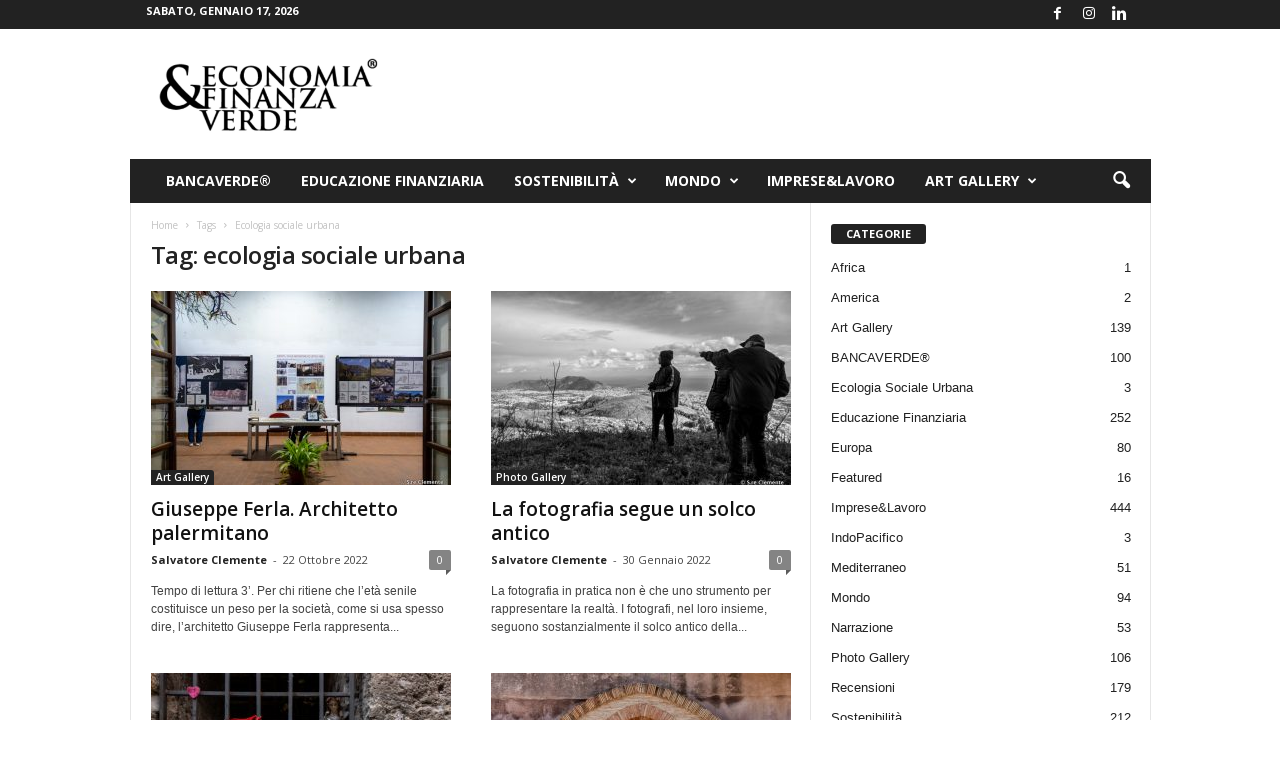

--- FILE ---
content_type: text/html; charset=UTF-8
request_url: https://www.economiaefinanzaverde.it/tag/ecologia-sociale-urbana/
body_size: 16331
content:
<!doctype html >
<!--[if IE 8]>    <html class="ie8" lang="it-IT"> <![endif]-->
<!--[if IE 9]>    <html class="ie9" lang="it-IT"> <![endif]-->
<!--[if gt IE 8]><!--> <html lang="it-IT"> <!--<![endif]-->
<head>
    <title>ecologia sociale urbana Archivi - Economia &amp; Finanza Verde</title>
    <meta charset="UTF-8" />
    <meta name="viewport" content="width=device-width, initial-scale=1.0">
    <link rel="pingback" href="https://www.economiaefinanzaverde.it/xmlrpc.php" />
    <meta name='robots' content='index, follow, max-image-preview:large, max-snippet:-1, max-video-preview:-1' />
<link rel="icon" type="image/png" href="https://www.economiaefinanzaverde.it/wp-content/uploads/2020/11/favicon.jpg">
	<!-- This site is optimized with the Yoast SEO plugin v26.7 - https://yoast.com/wordpress/plugins/seo/ -->
	<link rel="canonical" href="https://www.economiaefinanzaverde.it/tag/ecologia-sociale-urbana/" />
	<link rel="next" href="https://www.economiaefinanzaverde.it/tag/ecologia-sociale-urbana/page/2/" />
	<meta property="og:locale" content="it_IT" />
	<meta property="og:type" content="article" />
	<meta property="og:title" content="ecologia sociale urbana Archivi - Economia &amp; Finanza Verde" />
	<meta property="og:url" content="https://www.economiaefinanzaverde.it/tag/ecologia-sociale-urbana/" />
	<meta property="og:site_name" content="Economia &amp; Finanza Verde" />
	<meta name="twitter:card" content="summary_large_image" />
	<script type="application/ld+json" class="yoast-schema-graph">{"@context":"https://schema.org","@graph":[{"@type":"CollectionPage","@id":"https://www.economiaefinanzaverde.it/tag/ecologia-sociale-urbana/","url":"https://www.economiaefinanzaverde.it/tag/ecologia-sociale-urbana/","name":"ecologia sociale urbana Archivi - Economia &amp; Finanza Verde","isPartOf":{"@id":"https://www.economiaefinanzaverde.it/#website"},"primaryImageOfPage":{"@id":"https://www.economiaefinanzaverde.it/tag/ecologia-sociale-urbana/#primaryimage"},"image":{"@id":"https://www.economiaefinanzaverde.it/tag/ecologia-sociale-urbana/#primaryimage"},"thumbnailUrl":"https://www.economiaefinanzaverde.it/wp-content/uploads/2022/10/TC101997.jpg","breadcrumb":{"@id":"https://www.economiaefinanzaverde.it/tag/ecologia-sociale-urbana/#breadcrumb"},"inLanguage":"it-IT"},{"@type":"ImageObject","inLanguage":"it-IT","@id":"https://www.economiaefinanzaverde.it/tag/ecologia-sociale-urbana/#primaryimage","url":"https://www.economiaefinanzaverde.it/wp-content/uploads/2022/10/TC101997.jpg","contentUrl":"https://www.economiaefinanzaverde.it/wp-content/uploads/2022/10/TC101997.jpg","width":800,"height":534},{"@type":"BreadcrumbList","@id":"https://www.economiaefinanzaverde.it/tag/ecologia-sociale-urbana/#breadcrumb","itemListElement":[{"@type":"ListItem","position":1,"name":"Home","item":"https://www.economiaefinanzaverde.it/"},{"@type":"ListItem","position":2,"name":"ecologia sociale urbana"}]},{"@type":"WebSite","@id":"https://www.economiaefinanzaverde.it/#website","url":"https://www.economiaefinanzaverde.it/","name":"Economia &amp; Finanza Verde","description":"Argomenti sulla sostenibilità economica e finanziaria","publisher":{"@id":"https://www.economiaefinanzaverde.it/#organization"},"potentialAction":[{"@type":"SearchAction","target":{"@type":"EntryPoint","urlTemplate":"https://www.economiaefinanzaverde.it/?s={search_term_string}"},"query-input":{"@type":"PropertyValueSpecification","valueRequired":true,"valueName":"search_term_string"}}],"inLanguage":"it-IT"},{"@type":"Organization","@id":"https://www.economiaefinanzaverde.it/#organization","name":"Economia & Finanza Verde","url":"https://www.economiaefinanzaverde.it/","logo":{"@type":"ImageObject","inLanguage":"it-IT","@id":"https://www.economiaefinanzaverde.it/#/schema/logo/image/","url":"https://www.economiaefinanzaverde.it/wp-content/uploads/2019/09/72-logo-economiaefinanzaverde.png","contentUrl":"https://www.economiaefinanzaverde.it/wp-content/uploads/2019/09/72-logo-economiaefinanzaverde.png","width":377,"height":180,"caption":"Economia & Finanza Verde"},"image":{"@id":"https://www.economiaefinanzaverde.it/#/schema/logo/image/"}}]}</script>
	<!-- / Yoast SEO plugin. -->


<link rel='dns-prefetch' href='//www.googletagmanager.com' />
<link rel='dns-prefetch' href='//fonts.googleapis.com' />
<link rel="alternate" type="application/rss+xml" title="Economia &amp; Finanza Verde &raquo; Feed" href="https://www.economiaefinanzaverde.it/feed/" />
<link rel="alternate" type="application/rss+xml" title="Economia &amp; Finanza Verde &raquo; Feed dei commenti" href="https://www.economiaefinanzaverde.it/comments/feed/" />
<link rel="alternate" type="application/rss+xml" title="Economia &amp; Finanza Verde &raquo; ecologia sociale urbana Feed del tag" href="https://www.economiaefinanzaverde.it/tag/ecologia-sociale-urbana/feed/" />
<style id='wp-img-auto-sizes-contain-inline-css' type='text/css'>
img:is([sizes=auto i],[sizes^="auto," i]){contain-intrinsic-size:3000px 1500px}
/*# sourceURL=wp-img-auto-sizes-contain-inline-css */
</style>

<style id='wp-emoji-styles-inline-css' type='text/css'>

	img.wp-smiley, img.emoji {
		display: inline !important;
		border: none !important;
		box-shadow: none !important;
		height: 1em !important;
		width: 1em !important;
		margin: 0 0.07em !important;
		vertical-align: -0.1em !important;
		background: none !important;
		padding: 0 !important;
	}
/*# sourceURL=wp-emoji-styles-inline-css */
</style>
<style id='classic-theme-styles-inline-css' type='text/css'>
/*! This file is auto-generated */
.wp-block-button__link{color:#fff;background-color:#32373c;border-radius:9999px;box-shadow:none;text-decoration:none;padding:calc(.667em + 2px) calc(1.333em + 2px);font-size:1.125em}.wp-block-file__button{background:#32373c;color:#fff;text-decoration:none}
/*# sourceURL=/wp-includes/css/classic-themes.min.css */
</style>
<link rel='stylesheet' id='google-fonts-style-css' href='https://fonts.googleapis.com/css?family=Open+Sans%3A400%2C600%2C700%7CRoboto+Condensed%3A400%2C500%2C700&#038;display=swap&#038;ver=5.4.3.3' type='text/css' media='all' />
<link rel='stylesheet' id='td-theme-css' href='https://www.economiaefinanzaverde.it/wp-content/themes/Newsmag/style.css?ver=5.4.3.3' type='text/css' media='all' />
<style id='td-theme-inline-css' type='text/css'>
    
        /* custom css - generated by TagDiv Composer */
        @media (max-width: 767px) {
            .td-header-desktop-wrap {
                display: none;
            }
        }
        @media (min-width: 767px) {
            .td-header-mobile-wrap {
                display: none;
            }
        }
    
	
/*# sourceURL=td-theme-inline-css */
</style>
<link rel='stylesheet' id='js_composer_front-css' href='https://www.economiaefinanzaverde.it/wp-content/plugins/js_composer/assets/css/js_composer.min.css?ver=6.0.5' type='text/css' media='all' />
<link rel='stylesheet' id='td-legacy-framework-front-style-css' href='https://www.economiaefinanzaverde.it/wp-content/plugins/td-composer/legacy/Newsmag/assets/css/td_legacy_main.css?ver=e5fcc38395b0030bac3ad179898970d6xzx' type='text/css' media='all' />
<script type="text/javascript" src="https://www.economiaefinanzaverde.it/wp-includes/js/jquery/jquery.min.js?ver=3.7.1" id="jquery-core-js"></script>
<script type="text/javascript" src="https://www.economiaefinanzaverde.it/wp-includes/js/jquery/jquery-migrate.min.js?ver=3.4.1" id="jquery-migrate-js"></script>

<!-- Snippet del tag Google (gtag.js) aggiunto da Site Kit -->
<!-- Snippet Google Analytics aggiunto da Site Kit -->
<script type="text/javascript" src="https://www.googletagmanager.com/gtag/js?id=G-ZSSM80FDHK" id="google_gtagjs-js" async></script>
<script type="text/javascript" id="google_gtagjs-js-after">
/* <![CDATA[ */
window.dataLayer = window.dataLayer || [];function gtag(){dataLayer.push(arguments);}
gtag("set","linker",{"domains":["www.economiaefinanzaverde.it"]});
gtag("js", new Date());
gtag("set", "developer_id.dZTNiMT", true);
gtag("config", "G-ZSSM80FDHK");
//# sourceURL=google_gtagjs-js-after
/* ]]> */
</script>
<link rel="https://api.w.org/" href="https://www.economiaefinanzaverde.it/wp-json/" /><link rel="alternate" title="JSON" type="application/json" href="https://www.economiaefinanzaverde.it/wp-json/wp/v2/tags/355" /><link rel="EditURI" type="application/rsd+xml" title="RSD" href="https://www.economiaefinanzaverde.it/xmlrpc.php?rsd" />
<meta name="generator" content="WordPress 6.9" />
<meta name="generator" content="Site Kit by Google 1.170.0" /><meta name="google-site-verification" content="ljrUiE2H077AhO716eQv_U53mZ1ryjBbj9Fd4dSbKbQ"><style type="text/css">.recentcomments a{display:inline !important;padding:0 !important;margin:0 !important;}</style><meta name="generator" content="Powered by WPBakery Page Builder - drag and drop page builder for WordPress."/>

<!-- JS generated by theme -->

<script type="text/javascript" id="td-generated-header-js">
    
    

	    var tdBlocksArray = []; //here we store all the items for the current page

	    // td_block class - each ajax block uses a object of this class for requests
	    function tdBlock() {
		    this.id = '';
		    this.block_type = 1; //block type id (1-234 etc)
		    this.atts = '';
		    this.td_column_number = '';
		    this.td_current_page = 1; //
		    this.post_count = 0; //from wp
		    this.found_posts = 0; //from wp
		    this.max_num_pages = 0; //from wp
		    this.td_filter_value = ''; //current live filter value
		    this.is_ajax_running = false;
		    this.td_user_action = ''; // load more or infinite loader (used by the animation)
		    this.header_color = '';
		    this.ajax_pagination_infinite_stop = ''; //show load more at page x
	    }

        // td_js_generator - mini detector
        ( function () {
            var htmlTag = document.getElementsByTagName("html")[0];

	        if ( navigator.userAgent.indexOf("MSIE 10.0") > -1 ) {
                htmlTag.className += ' ie10';
            }

            if ( !!navigator.userAgent.match(/Trident.*rv\:11\./) ) {
                htmlTag.className += ' ie11';
            }

	        if ( navigator.userAgent.indexOf("Edge") > -1 ) {
                htmlTag.className += ' ieEdge';
            }

            if ( /(iPad|iPhone|iPod)/g.test(navigator.userAgent) ) {
                htmlTag.className += ' td-md-is-ios';
            }

            var user_agent = navigator.userAgent.toLowerCase();
            if ( user_agent.indexOf("android") > -1 ) {
                htmlTag.className += ' td-md-is-android';
            }

            if ( -1 !== navigator.userAgent.indexOf('Mac OS X')  ) {
                htmlTag.className += ' td-md-is-os-x';
            }

            if ( /chrom(e|ium)/.test(navigator.userAgent.toLowerCase()) ) {
               htmlTag.className += ' td-md-is-chrome';
            }

            if ( -1 !== navigator.userAgent.indexOf('Firefox') ) {
                htmlTag.className += ' td-md-is-firefox';
            }

            if ( -1 !== navigator.userAgent.indexOf('Safari') && -1 === navigator.userAgent.indexOf('Chrome') ) {
                htmlTag.className += ' td-md-is-safari';
            }

            if( -1 !== navigator.userAgent.indexOf('IEMobile') ){
                htmlTag.className += ' td-md-is-iemobile';
            }

        })();

        var tdLocalCache = {};

        ( function () {
            "use strict";

            tdLocalCache = {
                data: {},
                remove: function (resource_id) {
                    delete tdLocalCache.data[resource_id];
                },
                exist: function (resource_id) {
                    return tdLocalCache.data.hasOwnProperty(resource_id) && tdLocalCache.data[resource_id] !== null;
                },
                get: function (resource_id) {
                    return tdLocalCache.data[resource_id];
                },
                set: function (resource_id, cachedData) {
                    tdLocalCache.remove(resource_id);
                    tdLocalCache.data[resource_id] = cachedData;
                }
            };
        })();

    
    
var td_viewport_interval_list=[{"limitBottom":767,"sidebarWidth":251},{"limitBottom":1023,"sidebarWidth":339}];
var tdc_is_installed="yes";
var td_ajax_url="https:\/\/www.economiaefinanzaverde.it\/wp-admin\/admin-ajax.php?td_theme_name=Newsmag&v=5.4.3.3";
var td_get_template_directory_uri="https:\/\/www.economiaefinanzaverde.it\/wp-content\/plugins\/td-composer\/legacy\/common";
var tds_snap_menu="smart_snap_always";
var tds_logo_on_sticky="show";
var tds_header_style="3";
var td_please_wait="Please wait...";
var td_email_user_pass_incorrect="User or password incorrect!";
var td_email_user_incorrect="Email or username incorrect!";
var td_email_incorrect="Email incorrect!";
var td_user_incorrect="Username incorrect!";
var td_email_user_empty="Email or username empty!";
var td_pass_empty="Pass empty!";
var td_pass_pattern_incorrect="Invalid Pass Pattern!";
var td_retype_pass_incorrect="Retyped Pass incorrect!";
var tds_more_articles_on_post_enable="";
var tds_more_articles_on_post_time_to_wait="";
var tds_more_articles_on_post_pages_distance_from_top=0;
var tds_captcha="";
var tds_theme_color_site_wide="#4db2ec";
var tds_smart_sidebar="enabled";
var tdThemeName="Newsmag";
var tdThemeNameWl="Newsmag";
var td_magnific_popup_translation_tPrev="Previous (Left arrow key)";
var td_magnific_popup_translation_tNext="Next (Right arrow key)";
var td_magnific_popup_translation_tCounter="%curr% of %total%";
var td_magnific_popup_translation_ajax_tError="The content from %url% could not be loaded.";
var td_magnific_popup_translation_image_tError="The image #%curr% could not be loaded.";
var tdBlockNonce="2d710f6910";
var tdMobileMenu="enabled";
var tdMobileSearch="enabled";
var tdDateNamesI18n={"month_names":["Gennaio","Febbraio","Marzo","Aprile","Maggio","Giugno","Luglio","Agosto","Settembre","Ottobre","Novembre","Dicembre"],"month_names_short":["Gen","Feb","Mar","Apr","Mag","Giu","Lug","Ago","Set","Ott","Nov","Dic"],"day_names":["domenica","luned\u00ec","marted\u00ec","mercoled\u00ec","gioved\u00ec","venerd\u00ec","sabato"],"day_names_short":["Dom","Lun","Mar","Mer","Gio","Ven","Sab"]};
var td_deploy_mode="deploy";
var td_ad_background_click_link="";
var td_ad_background_click_target="";
</script>


<!-- Header style compiled by theme -->

<style>
/* custom css - generated by TagDiv Composer */
    
.td-pb-row [class*="td-pb-span"],
    .td-pb-border-top,
    .page-template-page-title-sidebar-php .td-page-content > .wpb_row:first-child,
    .td-post-sharing,
    .td-post-content,
    .td-post-next-prev,
    .author-box-wrap,
    .td-comments-title-wrap,
    .comment-list,
    .comment-respond,
    .td-post-template-5 header,
    .td-container,
    .wpb_content_element,
    .wpb_column,
    .wpb_row,
    .white-menu .td-header-container .td-header-main-menu,
    .td-post-template-1 .td-post-content,
    .td-post-template-4 .td-post-sharing-top,
    .td-header-style-6 .td-header-header .td-make-full,
    #disqus_thread,
    .page-template-page-pagebuilder-title-php .td-page-content > .wpb_row:first-child,
    .td-footer-container:before {
        border-color: #e6e6e6;
    }
    .td-top-border {
        border-color: #e6e6e6 !important;
    }
    .td-container-border:after,
    .td-next-prev-separator,
    .td-container .td-pb-row .wpb_column:before,
    .td-container-border:before,
    .td-main-content:before,
    .td-main-sidebar:before,
    .td-pb-row .td-pb-span4:nth-of-type(3):after,
    .td-pb-row .td-pb-span4:nth-last-of-type(3):after {
    	background-color: #e6e6e6;
    }
    @media (max-width: 767px) {
    	.white-menu .td-header-main-menu {
      		border-color: #e6e6e6;
      	}
    }



    
    .td-menu-background:before,
    .td-search-background:before {
        background: rgba(0,0,0,0.5);
        background: -moz-linear-gradient(top, rgba(0,0,0,0.5) 0%, rgba(0,0,0,0.6) 100%);
        background: -webkit-gradient(left top, left bottom, color-stop(0%, rgba(0,0,0,0.5)), color-stop(100%, rgba(0,0,0,0.6)));
        background: -webkit-linear-gradient(top, rgba(0,0,0,0.5) 0%, rgba(0,0,0,0.6) 100%);
        background: -o-linear-gradient(top, rgba(0,0,0,0.5) 0%, @mobileu_gradient_two_mob 100%);
        background: -ms-linear-gradient(top, rgba(0,0,0,0.5) 0%, rgba(0,0,0,0.6) 100%);
        background: linear-gradient(to bottom, rgba(0,0,0,0.5) 0%, rgba(0,0,0,0.6) 100%);
        filter: progid:DXImageTransform.Microsoft.gradient( startColorstr='rgba(0,0,0,0.5)', endColorstr='rgba(0,0,0,0.6)', GradientType=0 );
    }

    
    .td-header-text-logo .td-logo-text-container .td-tagline-text {
        color: #000000;
    }

    
    .td-menu-background:after,
    .td-search-background:after {
        background-image: url('http://www.provasito.eu/ECO/wp-content/uploads/2019/09/p2.jpg');
    }

    
    .white-popup-block:before {
        background-image: url('http://www.provasito.eu/ECO/wp-content/uploads/2019/09/p4.jpg');
    }

    
    .td-footer-container::before {
        background-size: cover;
    }

    
    .td-footer-container::before {
        opacity: 0.1;
    }
</style>

<!-- Global site tag (gtag.js) - Google Analytics -->
<script async src="https://www.googletagmanager.com/gtag/js?id=UA-119412905-1"></script>
<script>
  window.dataLayer = window.dataLayer || [];
  function gtag(){dataLayer.push(arguments);}
  gtag('js', new Date());

  gtag('config', 'UA-119412905-1');
</script>


<script type="application/ld+json">
    {
        "@context": "https://schema.org",
        "@type": "BreadcrumbList",
        "itemListElement": [
            {
                "@type": "ListItem",
                "position": 1,
                "item": {
                    "@type": "WebSite",
                    "@id": "https://www.economiaefinanzaverde.it/",
                    "name": "Home"
                }
            },
            {
                "@type": "ListItem",
                "position": 2,
                    "item": {
                    "@type": "WebPage",
                    "@id": "https://www.economiaefinanzaverde.it/tag/ecologia-sociale-urbana/",
                    "name": "Ecologia sociale urbana"
                }
            }    
        ]
    }
</script>
<noscript><style> .wpb_animate_when_almost_visible { opacity: 1; }</style></noscript>	<style id="tdw-css-placeholder">/* custom css - generated by TagDiv Composer */
</style><style id='global-styles-inline-css' type='text/css'>
:root{--wp--preset--aspect-ratio--square: 1;--wp--preset--aspect-ratio--4-3: 4/3;--wp--preset--aspect-ratio--3-4: 3/4;--wp--preset--aspect-ratio--3-2: 3/2;--wp--preset--aspect-ratio--2-3: 2/3;--wp--preset--aspect-ratio--16-9: 16/9;--wp--preset--aspect-ratio--9-16: 9/16;--wp--preset--color--black: #000000;--wp--preset--color--cyan-bluish-gray: #abb8c3;--wp--preset--color--white: #ffffff;--wp--preset--color--pale-pink: #f78da7;--wp--preset--color--vivid-red: #cf2e2e;--wp--preset--color--luminous-vivid-orange: #ff6900;--wp--preset--color--luminous-vivid-amber: #fcb900;--wp--preset--color--light-green-cyan: #7bdcb5;--wp--preset--color--vivid-green-cyan: #00d084;--wp--preset--color--pale-cyan-blue: #8ed1fc;--wp--preset--color--vivid-cyan-blue: #0693e3;--wp--preset--color--vivid-purple: #9b51e0;--wp--preset--gradient--vivid-cyan-blue-to-vivid-purple: linear-gradient(135deg,rgb(6,147,227) 0%,rgb(155,81,224) 100%);--wp--preset--gradient--light-green-cyan-to-vivid-green-cyan: linear-gradient(135deg,rgb(122,220,180) 0%,rgb(0,208,130) 100%);--wp--preset--gradient--luminous-vivid-amber-to-luminous-vivid-orange: linear-gradient(135deg,rgb(252,185,0) 0%,rgb(255,105,0) 100%);--wp--preset--gradient--luminous-vivid-orange-to-vivid-red: linear-gradient(135deg,rgb(255,105,0) 0%,rgb(207,46,46) 100%);--wp--preset--gradient--very-light-gray-to-cyan-bluish-gray: linear-gradient(135deg,rgb(238,238,238) 0%,rgb(169,184,195) 100%);--wp--preset--gradient--cool-to-warm-spectrum: linear-gradient(135deg,rgb(74,234,220) 0%,rgb(151,120,209) 20%,rgb(207,42,186) 40%,rgb(238,44,130) 60%,rgb(251,105,98) 80%,rgb(254,248,76) 100%);--wp--preset--gradient--blush-light-purple: linear-gradient(135deg,rgb(255,206,236) 0%,rgb(152,150,240) 100%);--wp--preset--gradient--blush-bordeaux: linear-gradient(135deg,rgb(254,205,165) 0%,rgb(254,45,45) 50%,rgb(107,0,62) 100%);--wp--preset--gradient--luminous-dusk: linear-gradient(135deg,rgb(255,203,112) 0%,rgb(199,81,192) 50%,rgb(65,88,208) 100%);--wp--preset--gradient--pale-ocean: linear-gradient(135deg,rgb(255,245,203) 0%,rgb(182,227,212) 50%,rgb(51,167,181) 100%);--wp--preset--gradient--electric-grass: linear-gradient(135deg,rgb(202,248,128) 0%,rgb(113,206,126) 100%);--wp--preset--gradient--midnight: linear-gradient(135deg,rgb(2,3,129) 0%,rgb(40,116,252) 100%);--wp--preset--font-size--small: 10px;--wp--preset--font-size--medium: 20px;--wp--preset--font-size--large: 30px;--wp--preset--font-size--x-large: 42px;--wp--preset--font-size--regular: 14px;--wp--preset--font-size--larger: 48px;--wp--preset--spacing--20: 0.44rem;--wp--preset--spacing--30: 0.67rem;--wp--preset--spacing--40: 1rem;--wp--preset--spacing--50: 1.5rem;--wp--preset--spacing--60: 2.25rem;--wp--preset--spacing--70: 3.38rem;--wp--preset--spacing--80: 5.06rem;--wp--preset--shadow--natural: 6px 6px 9px rgba(0, 0, 0, 0.2);--wp--preset--shadow--deep: 12px 12px 50px rgba(0, 0, 0, 0.4);--wp--preset--shadow--sharp: 6px 6px 0px rgba(0, 0, 0, 0.2);--wp--preset--shadow--outlined: 6px 6px 0px -3px rgb(255, 255, 255), 6px 6px rgb(0, 0, 0);--wp--preset--shadow--crisp: 6px 6px 0px rgb(0, 0, 0);}:where(.is-layout-flex){gap: 0.5em;}:where(.is-layout-grid){gap: 0.5em;}body .is-layout-flex{display: flex;}.is-layout-flex{flex-wrap: wrap;align-items: center;}.is-layout-flex > :is(*, div){margin: 0;}body .is-layout-grid{display: grid;}.is-layout-grid > :is(*, div){margin: 0;}:where(.wp-block-columns.is-layout-flex){gap: 2em;}:where(.wp-block-columns.is-layout-grid){gap: 2em;}:where(.wp-block-post-template.is-layout-flex){gap: 1.25em;}:where(.wp-block-post-template.is-layout-grid){gap: 1.25em;}.has-black-color{color: var(--wp--preset--color--black) !important;}.has-cyan-bluish-gray-color{color: var(--wp--preset--color--cyan-bluish-gray) !important;}.has-white-color{color: var(--wp--preset--color--white) !important;}.has-pale-pink-color{color: var(--wp--preset--color--pale-pink) !important;}.has-vivid-red-color{color: var(--wp--preset--color--vivid-red) !important;}.has-luminous-vivid-orange-color{color: var(--wp--preset--color--luminous-vivid-orange) !important;}.has-luminous-vivid-amber-color{color: var(--wp--preset--color--luminous-vivid-amber) !important;}.has-light-green-cyan-color{color: var(--wp--preset--color--light-green-cyan) !important;}.has-vivid-green-cyan-color{color: var(--wp--preset--color--vivid-green-cyan) !important;}.has-pale-cyan-blue-color{color: var(--wp--preset--color--pale-cyan-blue) !important;}.has-vivid-cyan-blue-color{color: var(--wp--preset--color--vivid-cyan-blue) !important;}.has-vivid-purple-color{color: var(--wp--preset--color--vivid-purple) !important;}.has-black-background-color{background-color: var(--wp--preset--color--black) !important;}.has-cyan-bluish-gray-background-color{background-color: var(--wp--preset--color--cyan-bluish-gray) !important;}.has-white-background-color{background-color: var(--wp--preset--color--white) !important;}.has-pale-pink-background-color{background-color: var(--wp--preset--color--pale-pink) !important;}.has-vivid-red-background-color{background-color: var(--wp--preset--color--vivid-red) !important;}.has-luminous-vivid-orange-background-color{background-color: var(--wp--preset--color--luminous-vivid-orange) !important;}.has-luminous-vivid-amber-background-color{background-color: var(--wp--preset--color--luminous-vivid-amber) !important;}.has-light-green-cyan-background-color{background-color: var(--wp--preset--color--light-green-cyan) !important;}.has-vivid-green-cyan-background-color{background-color: var(--wp--preset--color--vivid-green-cyan) !important;}.has-pale-cyan-blue-background-color{background-color: var(--wp--preset--color--pale-cyan-blue) !important;}.has-vivid-cyan-blue-background-color{background-color: var(--wp--preset--color--vivid-cyan-blue) !important;}.has-vivid-purple-background-color{background-color: var(--wp--preset--color--vivid-purple) !important;}.has-black-border-color{border-color: var(--wp--preset--color--black) !important;}.has-cyan-bluish-gray-border-color{border-color: var(--wp--preset--color--cyan-bluish-gray) !important;}.has-white-border-color{border-color: var(--wp--preset--color--white) !important;}.has-pale-pink-border-color{border-color: var(--wp--preset--color--pale-pink) !important;}.has-vivid-red-border-color{border-color: var(--wp--preset--color--vivid-red) !important;}.has-luminous-vivid-orange-border-color{border-color: var(--wp--preset--color--luminous-vivid-orange) !important;}.has-luminous-vivid-amber-border-color{border-color: var(--wp--preset--color--luminous-vivid-amber) !important;}.has-light-green-cyan-border-color{border-color: var(--wp--preset--color--light-green-cyan) !important;}.has-vivid-green-cyan-border-color{border-color: var(--wp--preset--color--vivid-green-cyan) !important;}.has-pale-cyan-blue-border-color{border-color: var(--wp--preset--color--pale-cyan-blue) !important;}.has-vivid-cyan-blue-border-color{border-color: var(--wp--preset--color--vivid-cyan-blue) !important;}.has-vivid-purple-border-color{border-color: var(--wp--preset--color--vivid-purple) !important;}.has-vivid-cyan-blue-to-vivid-purple-gradient-background{background: var(--wp--preset--gradient--vivid-cyan-blue-to-vivid-purple) !important;}.has-light-green-cyan-to-vivid-green-cyan-gradient-background{background: var(--wp--preset--gradient--light-green-cyan-to-vivid-green-cyan) !important;}.has-luminous-vivid-amber-to-luminous-vivid-orange-gradient-background{background: var(--wp--preset--gradient--luminous-vivid-amber-to-luminous-vivid-orange) !important;}.has-luminous-vivid-orange-to-vivid-red-gradient-background{background: var(--wp--preset--gradient--luminous-vivid-orange-to-vivid-red) !important;}.has-very-light-gray-to-cyan-bluish-gray-gradient-background{background: var(--wp--preset--gradient--very-light-gray-to-cyan-bluish-gray) !important;}.has-cool-to-warm-spectrum-gradient-background{background: var(--wp--preset--gradient--cool-to-warm-spectrum) !important;}.has-blush-light-purple-gradient-background{background: var(--wp--preset--gradient--blush-light-purple) !important;}.has-blush-bordeaux-gradient-background{background: var(--wp--preset--gradient--blush-bordeaux) !important;}.has-luminous-dusk-gradient-background{background: var(--wp--preset--gradient--luminous-dusk) !important;}.has-pale-ocean-gradient-background{background: var(--wp--preset--gradient--pale-ocean) !important;}.has-electric-grass-gradient-background{background: var(--wp--preset--gradient--electric-grass) !important;}.has-midnight-gradient-background{background: var(--wp--preset--gradient--midnight) !important;}.has-small-font-size{font-size: var(--wp--preset--font-size--small) !important;}.has-medium-font-size{font-size: var(--wp--preset--font-size--medium) !important;}.has-large-font-size{font-size: var(--wp--preset--font-size--large) !important;}.has-x-large-font-size{font-size: var(--wp--preset--font-size--x-large) !important;}
/*# sourceURL=global-styles-inline-css */
</style>
</head>

<body class="archive tag tag-ecologia-sociale-urbana tag-355 wp-theme-Newsmag global-block-template-1 wpb-js-composer js-comp-ver-6.0.5 vc_responsive td-full-layout" itemscope="itemscope" itemtype="https://schema.org/WebPage">

        <div class="td-scroll-up  td-hide-scroll-up-on-mob"  style="display:none;"><i class="td-icon-menu-up"></i></div>

    
    <div class="td-menu-background"></div>
<div id="td-mobile-nav">
    <div class="td-mobile-container">
        <!-- mobile menu top section -->
        <div class="td-menu-socials-wrap">
            <!-- socials -->
            <div class="td-menu-socials">
                
        <span class="td-social-icon-wrap">
            <a target="_blank" href="https://www.facebook.com/economiaefinanzaverde" title="Facebook">
                <i class="td-icon-font td-icon-facebook"></i>
                <span style="display: none">Facebook</span>
            </a>
        </span>
        <span class="td-social-icon-wrap">
            <a target="_blank" href="https://www.instagram.com/economia_e_finanza_verde/?hl=it" title="Instagram">
                <i class="td-icon-font td-icon-instagram"></i>
                <span style="display: none">Instagram</span>
            </a>
        </span>
        <span class="td-social-icon-wrap">
            <a target="_blank" href="https://it.linkedin.com/company/economia-finanza-verde" title="Linkedin">
                <i class="td-icon-font td-icon-linkedin"></i>
                <span style="display: none">Linkedin</span>
            </a>
        </span>            </div>
            <!-- close button -->
            <div class="td-mobile-close">
                <span><i class="td-icon-close-mobile"></i></span>
            </div>
        </div>

        <!-- login section -->
        
        <!-- menu section -->
        <div class="td-mobile-content">
            <div class="menu-economia-container"><ul id="menu-economia" class="td-mobile-main-menu"><li id="menu-item-732" class="menu-item menu-item-type-taxonomy menu-item-object-category menu-item-first menu-item-732"><a href="https://www.economiaefinanzaverde.it/category/banca-verde/">BancaVerde®</a></li>
<li id="menu-item-735" class="menu-item menu-item-type-taxonomy menu-item-object-category menu-item-735"><a href="https://www.economiaefinanzaverde.it/category/educazione-finanziaria/">Educazione Finanziaria</a></li>
<li id="menu-item-731" class="menu-item menu-item-type-taxonomy menu-item-object-category menu-item-has-children menu-item-731"><a href="https://www.economiaefinanzaverde.it/category/sostenibilita-ambientale-firenze/">Sostenibilità<i class="td-icon-menu-right td-element-after"></i></a>
<ul class="sub-menu">
	<li id="menu-item-31011" class="menu-item menu-item-type-taxonomy menu-item-object-category menu-item-31011"><a href="https://www.economiaefinanzaverde.it/category/sostenibilita-ambientale-firenze/ecologia-sociale-urbana/">Ecologia Sociale Urbana</a></li>
</ul>
</li>
<li id="menu-item-3561" class="menu-item menu-item-type-taxonomy menu-item-object-category menu-item-has-children menu-item-3561"><a href="https://www.economiaefinanzaverde.it/category/mondo/">Mondo<i class="td-icon-menu-right td-element-after"></i></a>
<ul class="sub-menu">
	<li id="menu-item-13107" class="menu-item menu-item-type-taxonomy menu-item-object-category menu-item-13107"><a href="https://www.economiaefinanzaverde.it/category/mondo/europa/">Europa</a></li>
	<li id="menu-item-13108" class="menu-item menu-item-type-taxonomy menu-item-object-category menu-item-13108"><a href="https://www.economiaefinanzaverde.it/category/mondo/mediterraneo/">Mediterraneo</a></li>
	<li id="menu-item-31012" class="menu-item menu-item-type-taxonomy menu-item-object-category menu-item-31012"><a href="https://www.economiaefinanzaverde.it/category/mondo/africa/">Africa</a></li>
	<li id="menu-item-31013" class="menu-item menu-item-type-taxonomy menu-item-object-category menu-item-31013"><a href="https://www.economiaefinanzaverde.it/category/mondo/america/">America</a></li>
	<li id="menu-item-31014" class="menu-item menu-item-type-taxonomy menu-item-object-category menu-item-31014"><a href="https://www.economiaefinanzaverde.it/category/mondo/indopacifico/">IndoPacifico</a></li>
</ul>
</li>
<li id="menu-item-733" class="menu-item menu-item-type-taxonomy menu-item-object-category menu-item-733"><a href="https://www.economiaefinanzaverde.it/category/imprese-lavoro/">Imprese&amp;Lavoro</a></li>
<li id="menu-item-4880" class="menu-item menu-item-type-custom menu-item-object-custom menu-item-has-children menu-item-4880"><a href="#">ART GALLERY<i class="td-icon-menu-right td-element-after"></i></a>
<ul class="sub-menu">
	<li id="menu-item-761" class="menu-item menu-item-type-taxonomy menu-item-object-category menu-item-761"><a href="https://www.economiaefinanzaverde.it/category/recensioni/">RECENSIONI</a></li>
	<li id="menu-item-4882" class="menu-item menu-item-type-taxonomy menu-item-object-category menu-item-4882"><a href="https://www.economiaefinanzaverde.it/category/educazione-artistica/">ART GALLERY</a></li>
</ul>
</li>
</ul></div>        </div>
    </div>

    <!-- register/login section -->
    </div>    <div class="td-search-background"></div>
<div class="td-search-wrap-mob">
	<div class="td-drop-down-search">
		<form method="get" class="td-search-form" action="https://www.economiaefinanzaverde.it/">
			<!-- close button -->
			<div class="td-search-close">
				<span><i class="td-icon-close-mobile"></i></span>
			</div>
			<div role="search" class="td-search-input">
				<span>Search</span>
				<input id="td-header-search-mob" type="text" value="" name="s" autocomplete="off" />
			</div>
		</form>
		<div id="td-aj-search-mob"></div>
	</div>
</div>

    <div id="td-outer-wrap">
    
        <div class="td-outer-container">
        
            <!--
Header style 3
-->
<div class="td-header-wrap td-header-style-3">
    <div class="td-top-menu-full">
        <div class="td-header-row td-header-top-menu td-make-full">
            
    <div class="td-top-bar-container top-bar-style-1">
        <div class="td-header-sp-top-menu">

            <div class="td_data_time">
            <div >

                sabato, Gennaio 17, 2026
            </div>
        </div>
    </div>            <div class="td-header-sp-top-widget">
        
        <span class="td-social-icon-wrap">
            <a target="_blank" href="https://www.facebook.com/economiaefinanzaverde" title="Facebook">
                <i class="td-icon-font td-icon-facebook"></i>
                <span style="display: none">Facebook</span>
            </a>
        </span>
        <span class="td-social-icon-wrap">
            <a target="_blank" href="https://www.instagram.com/economia_e_finanza_verde/?hl=it" title="Instagram">
                <i class="td-icon-font td-icon-instagram"></i>
                <span style="display: none">Instagram</span>
            </a>
        </span>
        <span class="td-social-icon-wrap">
            <a target="_blank" href="https://it.linkedin.com/company/economia-finanza-verde" title="Linkedin">
                <i class="td-icon-font td-icon-linkedin"></i>
                <span style="display: none">Linkedin</span>
            </a>
        </span>    </div>
        </div>

        </div>
    </div>

    <div class="td-header-container">
        <div class="td-header-row td-header-header">
            <div class="td-header-sp-logo">
                        <a class="td-main-logo" href="https://www.economiaefinanzaverde.it/">
            <img class="td-retina-data" data-retina="https://www.economiaefinanzaverde.it/wp-content/uploads/2020/03/logo-r-ECO_web.gif" src="https://www.economiaefinanzaverde.it/wp-content/uploads/2019/06/7A50272A-B74F-4B1B-8BCF-7A84F2105D3F.jpeg" alt="Economia & Finanza Verde" title="Economia & Finanza Verde"  width="811" height="319"/>
            <span class="td-visual-hidden">Economia &amp; Finanza Verde</span>
        </a>
                </div>
            <div class="td-header-sp-rec">
                
<div class="td-header-ad-wrap  td-ad">
    

</div>            </div>
        </div>

        <div class="td-header-menu-wrap">
            <div class="td-header-row td-header-main-menu">
                <div id="td-header-menu" role="navigation">
        <div id="td-top-mobile-toggle"><span><i class="td-icon-font td-icon-mobile"></i></span></div>
        <div class="td-main-menu-logo td-logo-in-header">
        	<a class="td-mobile-logo td-sticky-mobile" href="https://www.economiaefinanzaverde.it/">
		<img class="td-retina-data" data-retina="https://www.economiaefinanzaverde.it/wp-content/uploads/2019/09/economia-finanza-verde-w.png" src="https://www.economiaefinanzaverde.it/wp-content/uploads/2019/09/economia-finanza-verde-w.png" alt="Economia & Finanza Verde" title="Economia & Finanza Verde"  width="408" height="166"/>
	</a>
		<a class="td-header-logo td-sticky-mobile" href="https://www.economiaefinanzaverde.it/">
		<img class="td-retina-data" data-retina="https://www.economiaefinanzaverde.it/wp-content/uploads/2020/03/logo-r-ECO_web.gif" src="https://www.economiaefinanzaverde.it/wp-content/uploads/2019/06/7A50272A-B74F-4B1B-8BCF-7A84F2105D3F.jpeg" alt="Economia & Finanza Verde" title="Economia & Finanza Verde"  width="408" height="166"/>
	</a>
	    </div>
    <div class="menu-economia-container"><ul id="menu-economia-1" class="sf-menu"><li class="menu-item menu-item-type-taxonomy menu-item-object-category menu-item-first td-menu-item td-normal-menu menu-item-732"><a href="https://www.economiaefinanzaverde.it/category/banca-verde/">BancaVerde®</a></li>
<li class="menu-item menu-item-type-taxonomy menu-item-object-category td-menu-item td-normal-menu menu-item-735"><a href="https://www.economiaefinanzaverde.it/category/educazione-finanziaria/">Educazione Finanziaria</a></li>
<li class="menu-item menu-item-type-taxonomy menu-item-object-category menu-item-has-children td-menu-item td-normal-menu menu-item-731"><a href="https://www.economiaefinanzaverde.it/category/sostenibilita-ambientale-firenze/">Sostenibilità</a>
<ul class="sub-menu">
	<li class="menu-item menu-item-type-taxonomy menu-item-object-category td-menu-item td-normal-menu menu-item-31011"><a href="https://www.economiaefinanzaverde.it/category/sostenibilita-ambientale-firenze/ecologia-sociale-urbana/">Ecologia Sociale Urbana</a></li>
</ul>
</li>
<li class="menu-item menu-item-type-taxonomy menu-item-object-category menu-item-has-children td-menu-item td-normal-menu menu-item-3561"><a href="https://www.economiaefinanzaverde.it/category/mondo/">Mondo</a>
<ul class="sub-menu">
	<li class="menu-item menu-item-type-taxonomy menu-item-object-category td-menu-item td-normal-menu menu-item-13107"><a href="https://www.economiaefinanzaverde.it/category/mondo/europa/">Europa</a></li>
	<li class="menu-item menu-item-type-taxonomy menu-item-object-category td-menu-item td-normal-menu menu-item-13108"><a href="https://www.economiaefinanzaverde.it/category/mondo/mediterraneo/">Mediterraneo</a></li>
	<li class="menu-item menu-item-type-taxonomy menu-item-object-category td-menu-item td-normal-menu menu-item-31012"><a href="https://www.economiaefinanzaverde.it/category/mondo/africa/">Africa</a></li>
	<li class="menu-item menu-item-type-taxonomy menu-item-object-category td-menu-item td-normal-menu menu-item-31013"><a href="https://www.economiaefinanzaverde.it/category/mondo/america/">America</a></li>
	<li class="menu-item menu-item-type-taxonomy menu-item-object-category td-menu-item td-normal-menu menu-item-31014"><a href="https://www.economiaefinanzaverde.it/category/mondo/indopacifico/">IndoPacifico</a></li>
</ul>
</li>
<li class="menu-item menu-item-type-taxonomy menu-item-object-category td-menu-item td-normal-menu menu-item-733"><a href="https://www.economiaefinanzaverde.it/category/imprese-lavoro/">Imprese&amp;Lavoro</a></li>
<li class="menu-item menu-item-type-custom menu-item-object-custom menu-item-has-children td-menu-item td-normal-menu menu-item-4880"><a href="#">ART GALLERY</a>
<ul class="sub-menu">
	<li class="menu-item menu-item-type-taxonomy menu-item-object-category td-menu-item td-normal-menu menu-item-761"><a href="https://www.economiaefinanzaverde.it/category/recensioni/">RECENSIONI</a></li>
	<li class="menu-item menu-item-type-taxonomy menu-item-object-category td-menu-item td-normal-menu menu-item-4882"><a href="https://www.economiaefinanzaverde.it/category/educazione-artistica/">ART GALLERY</a></li>
</ul>
</li>
</ul></div></div>

<div class="td-search-wrapper">
    <div id="td-top-search">
        <!-- Search -->
        <div class="header-search-wrap">
            <div class="dropdown header-search">
                <a id="td-header-search-button" href="#" role="button" aria-label="search icon" class="dropdown-toggle " data-toggle="dropdown"><i class="td-icon-search"></i></a>
                                <span id="td-header-search-button-mob" class="dropdown-toggle " data-toggle="dropdown"><i class="td-icon-search"></i></span>
                            </div>
        </div>
    </div>
</div>

<div class="header-search-wrap">
	<div class="dropdown header-search">
		<div class="td-drop-down-search">
			<form method="get" class="td-search-form" action="https://www.economiaefinanzaverde.it/">
				<div role="search" class="td-head-form-search-wrap">
					<input class="needsclick" id="td-header-search" type="text" value="" name="s" autocomplete="off" /><input class="wpb_button wpb_btn-inverse btn" type="submit" id="td-header-search-top" value="Search" />
				</div>
			</form>
			<div id="td-aj-search"></div>
		</div>
	</div>
</div>            </div>
        </div>
    </div>
</div>
<div class="td-container">
    <div class="td-container-border">
        <div class="td-pb-row">
                                    <div class="td-pb-span8 td-main-content">
                            <div class="td-ss-main-content">
                                <div class="td-page-header td-pb-padding-side">
                                    <div class="entry-crumbs"><span><a title="" class="entry-crumb" href="https://www.economiaefinanzaverde.it/">Home</a></span> <i class="td-icon-right td-bread-sep td-bred-no-url-last"></i> <span class="td-bred-no-url-last">Tags</span> <i class="td-icon-right td-bread-sep td-bred-no-url-last"></i> <span class="td-bred-no-url-last">Ecologia sociale urbana</span></div>
                                    <h1 class="entry-title td-page-title">
                                        <span>Tag: ecologia sociale urbana</span>
                                    </h1>
                                </div>
                                

	<div class="td-block-row">

	<div class="td-block-span6">
<!-- module -->
        <div class="td_module_4 td_module_wrap td-animation-stack td-cpt-post">
            <div class="td-module-image">
                <div class="td-module-thumb"><a href="https://www.economiaefinanzaverde.it/2022/10/22/giuseppe-ferla-architetto-palermitano/"  rel="bookmark" class="td-image-wrap " title="Giuseppe Ferla. Architetto palermitano" ><img width="300" height="194" class="entry-thumb" src="https://www.economiaefinanzaverde.it/wp-content/uploads/2022/10/TC101997-300x194.jpg"  srcset="https://www.economiaefinanzaverde.it/wp-content/uploads/2022/10/TC101997-300x194.jpg 300w, https://www.economiaefinanzaverde.it/wp-content/uploads/2022/10/TC101997-341x220.jpg 341w" sizes="(max-width: 300px) 100vw, 300px"  alt="" title="Giuseppe Ferla. Architetto palermitano" /></a></div>                                <a href="https://www.economiaefinanzaverde.it/category/educazione-artistica/" class="td-post-category">Art Gallery</a>            </div>

            <h3 class="entry-title td-module-title"><a href="https://www.economiaefinanzaverde.it/2022/10/22/giuseppe-ferla-architetto-palermitano/"  rel="bookmark" title="Giuseppe Ferla. Architetto palermitano">Giuseppe Ferla. Architetto palermitano</a></h3>
            <div class="meta-info">
                                <span class="td-post-author-name"><a href="https://www.economiaefinanzaverde.it/author/salvatore/">Salvatore Clemente</a> <span>-</span> </span>                <span class="td-post-date"><time class="entry-date updated td-module-date" datetime="2022-10-22T08:27:09+02:00" >22 Ottobre 2022</time></span>                <span class="td-module-comments"><a href="https://www.economiaefinanzaverde.it/2022/10/22/giuseppe-ferla-architetto-palermitano/#respond">0</a></span>            </div>

            <div class="td-excerpt">
                Tempo di lettura 3’.
Per chi ritiene che l’età senile costituisce un peso per la società, come si usa spesso dire, l’architetto Giuseppe Ferla rappresenta...            </div>

            
        </div>

        
	</div> <!-- ./td-block-span6 -->

	<div class="td-block-span6">
<!-- module -->
        <div class="td_module_4 td_module_wrap td-animation-stack td-cpt-post">
            <div class="td-module-image">
                <div class="td-module-thumb"><a href="https://www.economiaefinanzaverde.it/2022/01/30/la-fotografia-segue-un-solco-antico/"  rel="bookmark" class="td-image-wrap " title="La fotografia segue un solco antico" ><img width="300" height="194" class="entry-thumb" src="https://www.economiaefinanzaverde.it/wp-content/uploads/2022/01/01SCF02005-2-300x194.jpg"  srcset="https://www.economiaefinanzaverde.it/wp-content/uploads/2022/01/01SCF02005-2-300x194.jpg 300w, https://www.economiaefinanzaverde.it/wp-content/uploads/2022/01/01SCF02005-2-341x220.jpg 341w" sizes="(max-width: 300px) 100vw, 300px"  alt="" title="La fotografia segue un solco antico" /></a></div>                                <a href="https://www.economiaefinanzaverde.it/category/foto-della-settimana/" class="td-post-category">Photo Gallery</a>            </div>

            <h3 class="entry-title td-module-title"><a href="https://www.economiaefinanzaverde.it/2022/01/30/la-fotografia-segue-un-solco-antico/"  rel="bookmark" title="La fotografia segue un solco antico">La fotografia segue un solco antico</a></h3>
            <div class="meta-info">
                                <span class="td-post-author-name"><a href="https://www.economiaefinanzaverde.it/author/salvatore/">Salvatore Clemente</a> <span>-</span> </span>                <span class="td-post-date"><time class="entry-date updated td-module-date" datetime="2022-01-30T12:43:48+01:00" >30 Gennaio 2022</time></span>                <span class="td-module-comments"><a href="https://www.economiaefinanzaverde.it/2022/01/30/la-fotografia-segue-un-solco-antico/#respond">0</a></span>            </div>

            <div class="td-excerpt">
                La fotografia in pratica non è che uno strumento per rappresentare la realtà. I fotografi, nel loro insieme, seguono sostanzialmente il solco antico della...            </div>

            
        </div>

        
	</div> <!-- ./td-block-span6 --></div><!--./row-fluid-->

	<div class="td-block-row">

	<div class="td-block-span6">
<!-- module -->
        <div class="td_module_4 td_module_wrap td-animation-stack td-cpt-post">
            <div class="td-module-image">
                <div class="td-module-thumb"><a href="https://www.economiaefinanzaverde.it/2021/09/03/palermo-degli-eterni-rifiuti-santuzza-liberaci-dalla-munnizza/"  rel="bookmark" class="td-image-wrap " title="Palermo degli eterni rifiuti: &#8220;Santuzza liberaci dalla munnizza&#8221;" ><img width="300" height="194" class="entry-thumb" src="https://www.economiaefinanzaverde.it/wp-content/uploads/2021/09/FGT07162-300x194.jpg"  srcset="https://www.economiaefinanzaverde.it/wp-content/uploads/2021/09/FGT07162-300x194.jpg 300w, https://www.economiaefinanzaverde.it/wp-content/uploads/2021/09/FGT07162-341x220.jpg 341w" sizes="(max-width: 300px) 100vw, 300px"  alt="" title="Palermo degli eterni rifiuti: &#8220;Santuzza liberaci dalla munnizza&#8221;" /></a></div>                                <a href="https://www.economiaefinanzaverde.it/category/mondo/" class="td-post-category">Mondo</a>            </div>

            <h3 class="entry-title td-module-title"><a href="https://www.economiaefinanzaverde.it/2021/09/03/palermo-degli-eterni-rifiuti-santuzza-liberaci-dalla-munnizza/"  rel="bookmark" title="Palermo degli eterni rifiuti: &#8220;Santuzza liberaci dalla munnizza&#8221;">Palermo degli eterni rifiuti: &#8220;Santuzza liberaci dalla munnizza&#8221;</a></h3>
            <div class="meta-info">
                                <span class="td-post-author-name"><a href="https://www.economiaefinanzaverde.it/author/salvatore/">Salvatore Clemente</a> <span>-</span> </span>                <span class="td-post-date"><time class="entry-date updated td-module-date" datetime="2021-09-03T06:00:28+02:00" >3 Settembre 2021</time></span>                <span class="td-module-comments"><a href="https://www.economiaefinanzaverde.it/2021/09/03/palermo-degli-eterni-rifiuti-santuzza-liberaci-dalla-munnizza/#respond">0</a></span>            </div>

            <div class="td-excerpt">
                Rispondo all’articolo impietoso di ieri Piangere a Palermo o piangere Palermo? che Minoo Mirshahvalad ha dedicato quasi con rabbia al dissesto igienico della mia città....            </div>

            
        </div>

        
	</div> <!-- ./td-block-span6 -->

	<div class="td-block-span6">
<!-- module -->
        <div class="td_module_4 td_module_wrap td-animation-stack td-cpt-post">
            <div class="td-module-image">
                <div class="td-module-thumb"><a href="https://www.economiaefinanzaverde.it/2021/04/16/il-castello-incantato-di-giovanni/"  rel="bookmark" class="td-image-wrap " title="Il Castello incantato di Giovanni" ><img width="300" height="194" class="entry-thumb" src="https://www.economiaefinanzaverde.it/wp-content/uploads/2021/01/C80_3911-300x194.jpg"  srcset="https://www.economiaefinanzaverde.it/wp-content/uploads/2021/01/C80_3911-300x194.jpg 300w, https://www.economiaefinanzaverde.it/wp-content/uploads/2021/01/C80_3911-341x220.jpg 341w" sizes="(max-width: 300px) 100vw, 300px"  alt="" title="Il Castello incantato di Giovanni" /></a></div>                                <a href="https://www.economiaefinanzaverde.it/category/mondo/mediterraneo/" class="td-post-category">Mediterraneo</a>            </div>

            <h3 class="entry-title td-module-title"><a href="https://www.economiaefinanzaverde.it/2021/04/16/il-castello-incantato-di-giovanni/"  rel="bookmark" title="Il Castello incantato di Giovanni">Il Castello incantato di Giovanni</a></h3>
            <div class="meta-info">
                                <span class="td-post-author-name"><a href="https://www.economiaefinanzaverde.it/author/salvatore/">Salvatore Clemente</a> <span>-</span> </span>                <span class="td-post-date"><time class="entry-date updated td-module-date" datetime="2021-04-16T08:54:50+02:00" >16 Aprile 2021</time></span>                <span class="td-module-comments"><a href="https://www.economiaefinanzaverde.it/2021/04/16/il-castello-incantato-di-giovanni/#comments">1</a></span>            </div>

            <div class="td-excerpt">
                L’altro giorno Rosa Anna Argento, dell’Associazione Castello e Parco di Maredolce, promotrice di un’estemporanea artistica “Ex Tempora” che a suo tempo mi ha visto...            </div>

            
        </div>

        
	</div> <!-- ./td-block-span6 --></div><!--./row-fluid-->

	<div class="td-block-row">

	<div class="td-block-span6">
<!-- module -->
        <div class="td_module_4 td_module_wrap td-animation-stack td-cpt-post">
            <div class="td-module-image">
                <div class="td-module-thumb"><a href="https://www.economiaefinanzaverde.it/2021/02/20/arte-disastrata/"  rel="bookmark" class="td-image-wrap " title="Arte disastrata" ><img width="300" height="194" class="entry-thumb" src="https://www.economiaefinanzaverde.it/wp-content/uploads/2021/02/SCT31533-300x194.jpg"  srcset="https://www.economiaefinanzaverde.it/wp-content/uploads/2021/02/SCT31533-300x194.jpg 300w, https://www.economiaefinanzaverde.it/wp-content/uploads/2021/02/SCT31533-341x220.jpg 341w" sizes="(max-width: 300px) 100vw, 300px"  alt="" title="Arte disastrata" /></a></div>                                <a href="https://www.economiaefinanzaverde.it/category/mondo/mediterraneo/" class="td-post-category">Mediterraneo</a>            </div>

            <h3 class="entry-title td-module-title"><a href="https://www.economiaefinanzaverde.it/2021/02/20/arte-disastrata/"  rel="bookmark" title="Arte disastrata">Arte disastrata</a></h3>
            <div class="meta-info">
                                <span class="td-post-author-name"><a href="https://www.economiaefinanzaverde.it/author/salvatore/">Salvatore Clemente</a> <span>-</span> </span>                <span class="td-post-date"><time class="entry-date updated td-module-date" datetime="2021-02-20T14:07:41+01:00" >20 Febbraio 2021</time></span>                <span class="td-module-comments"><a href="https://www.economiaefinanzaverde.it/2021/02/20/arte-disastrata/#comments">1</a></span>            </div>

            <div class="td-excerpt">
                Con la depressione che pervade un pò tutti, a causa dei frequenti lockdown che ci obbligano a clausure, scegliere una escursione fotografica fra amici...            </div>

            
        </div>

        
	</div> <!-- ./td-block-span6 -->

	<div class="td-block-span6">
<!-- module -->
        <div class="td_module_4 td_module_wrap td-animation-stack td-cpt-post">
            <div class="td-module-image">
                <div class="td-module-thumb"><a href="https://www.economiaefinanzaverde.it/2020/06/26/cambiamenti-climatici-e-crescita-verde-come-possiamo-affrontare-linevitabile-declino-del-nostro-pianeta/"  rel="bookmark" class="td-image-wrap " title="Cambiamenti climatici e crescita verde: come possiamo affrontare l&#8217;inevitabile declino del nostro pianeta?" ><img width="300" height="194" class="entry-thumb" src="https://www.economiaefinanzaverde.it/wp-content/uploads/2020/06/2FA1DC7E-F543-4A52-9886-86AFC0032100-300x194.jpeg"  srcset="https://www.economiaefinanzaverde.it/wp-content/uploads/2020/06/2FA1DC7E-F543-4A52-9886-86AFC0032100-300x194.jpeg 300w, https://www.economiaefinanzaverde.it/wp-content/uploads/2020/06/2FA1DC7E-F543-4A52-9886-86AFC0032100-341x220.jpeg 341w" sizes="(max-width: 300px) 100vw, 300px"  alt="" title="Cambiamenti climatici e crescita verde: come possiamo affrontare l&#8217;inevitabile declino del nostro pianeta?" /></a></div>                                <a href="https://www.economiaefinanzaverde.it/category/sostenibilita-ambientale-firenze/" class="td-post-category">Sostenibilità</a>            </div>

            <h3 class="entry-title td-module-title"><a href="https://www.economiaefinanzaverde.it/2020/06/26/cambiamenti-climatici-e-crescita-verde-come-possiamo-affrontare-linevitabile-declino-del-nostro-pianeta/"  rel="bookmark" title="Cambiamenti climatici e crescita verde: come possiamo affrontare l&#8217;inevitabile declino del nostro pianeta?">Cambiamenti climatici e crescita verde: come possiamo affrontare l&#8217;inevitabile declino del...</a></h3>
            <div class="meta-info">
                                <span class="td-post-author-name"><a href="https://www.economiaefinanzaverde.it/author/francesco-ferrini/">Francesco Ferrini</a> <span>-</span> </span>                <span class="td-post-date"><time class="entry-date updated td-module-date" datetime="2020-06-26T06:08:42+02:00" >26 Giugno 2020</time></span>                <span class="td-module-comments"><a href="https://www.economiaefinanzaverde.it/2020/06/26/cambiamenti-climatici-e-crescita-verde-come-possiamo-affrontare-linevitabile-declino-del-nostro-pianeta/#respond">0</a></span>            </div>

            <div class="td-excerpt">
                Tempo di lettura: 3’. Leggibilità ***.

Credo che siamo tutti d’accordo nel dire che viviamo in un momento unico nella storia. Non è come una...            </div>

            
        </div>

        
	</div> <!-- ./td-block-span6 --></div><!--./row-fluid-->

	<div class="td-block-row">

	<div class="td-block-span6">
<!-- module -->
        <div class="td_module_4 td_module_wrap td-animation-stack td-cpt-post">
            <div class="td-module-image">
                <div class="td-module-thumb"><a href="https://www.economiaefinanzaverde.it/2020/04/26/73-51-88-kappa/"  rel="bookmark" class="td-image-wrap " title="73 51 88 Kappa, un radioamatore ai tempi del web" ><img width="300" height="194" class="entry-thumb" src="https://www.economiaefinanzaverde.it/wp-content/uploads/2020/04/1024px-Qsl5-300x194.jpg"  srcset="https://www.economiaefinanzaverde.it/wp-content/uploads/2020/04/1024px-Qsl5-300x194.jpg 300w, https://www.economiaefinanzaverde.it/wp-content/uploads/2020/04/1024px-Qsl5-341x220.jpg 341w" sizes="(max-width: 300px) 100vw, 300px"  alt="" title="73 51 88 Kappa, un radioamatore ai tempi del web" /></a></div>                                <a href="https://www.economiaefinanzaverde.it/category/mondo/mediterraneo/" class="td-post-category">Mediterraneo</a>            </div>

            <h3 class="entry-title td-module-title"><a href="https://www.economiaefinanzaverde.it/2020/04/26/73-51-88-kappa/"  rel="bookmark" title="73 51 88 Kappa, un radioamatore ai tempi del web">73 51 88 Kappa, un radioamatore ai tempi del web</a></h3>
            <div class="meta-info">
                                <span class="td-post-author-name"><a href="https://www.economiaefinanzaverde.it/author/nino-pillitteri/">Nino Pillitteri</a> <span>-</span> </span>                <span class="td-post-date"><time class="entry-date updated td-module-date" datetime="2020-04-26T06:00:56+02:00" >26 Aprile 2020</time></span>                <span class="td-module-comments"><a href="https://www.economiaefinanzaverde.it/2020/04/26/73-51-88-kappa/#comments">1</a></span>            </div>

            <div class="td-excerpt">
                Tempo di lettura: 2’.Leggibilità ***.

In questo periodo di isolamento sociale oltre al lavoro che si è trasformato in video-lavoro mi è rimasto del tempo...            </div>

            
        </div>

        
	</div> <!-- ./td-block-span6 -->

	<div class="td-block-span6">
<!-- module -->
        <div class="td_module_4 td_module_wrap td-animation-stack td-cpt-post">
            <div class="td-module-image">
                <div class="td-module-thumb"><a href="https://www.economiaefinanzaverde.it/2020/03/19/suggerimenti-per-valorizzare-il-tempo-vuoto-del-covit-19/"  rel="bookmark" class="td-image-wrap " title="Suggerimenti per il tempo vuoto" ><img width="300" height="194" class="entry-thumb" src="https://www.economiaefinanzaverde.it/wp-content/uploads/2020/03/SC000970-300x194.jpg"  srcset="https://www.economiaefinanzaverde.it/wp-content/uploads/2020/03/SC000970-300x194.jpg 300w, https://www.economiaefinanzaverde.it/wp-content/uploads/2020/03/SC000970-341x220.jpg 341w" sizes="(max-width: 300px) 100vw, 300px"  alt="" title="Suggerimenti per il tempo vuoto" /></a></div>                                <a href="https://www.economiaefinanzaverde.it/category/mondo/" class="td-post-category">Mondo</a>            </div>

            <h3 class="entry-title td-module-title"><a href="https://www.economiaefinanzaverde.it/2020/03/19/suggerimenti-per-valorizzare-il-tempo-vuoto-del-covit-19/"  rel="bookmark" title="Suggerimenti per il tempo vuoto">Suggerimenti per il tempo vuoto</a></h3>
            <div class="meta-info">
                                <span class="td-post-author-name"><a href="https://www.economiaefinanzaverde.it/author/salvatore/">Salvatore Clemente</a> <span>-</span> </span>                <span class="td-post-date"><time class="entry-date updated td-module-date" datetime="2020-03-19T06:01:28+01:00" >19 Marzo 2020</time></span>                <span class="td-module-comments"><a href="https://www.economiaefinanzaverde.it/2020/03/19/suggerimenti-per-valorizzare-il-tempo-vuoto-del-covit-19/#comments">1</a></span>            </div>

            <div class="td-excerpt">
                Tempo di intrattenimento: tutto quello che serve.

In attesa che la notte passi.
Fortunatamente noi umani siamo il frutto di un’evoluzione continua che, nel tempo, ha...            </div>

            
        </div>

        
	</div> <!-- ./td-block-span6 --></div><!--./row-fluid-->

	<div class="td-block-row">

	<div class="td-block-span6">
<!-- module -->
        <div class="td_module_4 td_module_wrap td-animation-stack td-cpt-post">
            <div class="td-module-image">
                <div class="td-module-thumb"><a href="https://www.economiaefinanzaverde.it/2019/12/22/sardine-in-fotografia/"  rel="bookmark" class="td-image-wrap " title="Sardine in&#8230;fotografia" ><img width="300" height="194" class="entry-thumb" src="https://www.economiaefinanzaverde.it/wp-content/uploads/2019/12/SC007744-300x194.jpg"  srcset="https://www.economiaefinanzaverde.it/wp-content/uploads/2019/12/SC007744-300x194.jpg 300w, https://www.economiaefinanzaverde.it/wp-content/uploads/2019/12/SC007744-341x220.jpg 341w" sizes="(max-width: 300px) 100vw, 300px"  alt="" title="Sardine in&#8230;fotografia" /></a></div>                                <a href="https://www.economiaefinanzaverde.it/category/foto-della-settimana/" class="td-post-category">Photo Gallery</a>            </div>

            <h3 class="entry-title td-module-title"><a href="https://www.economiaefinanzaverde.it/2019/12/22/sardine-in-fotografia/"  rel="bookmark" title="Sardine in&#8230;fotografia">Sardine in&#8230;fotografia</a></h3>
            <div class="meta-info">
                                <span class="td-post-author-name"><a href="https://www.economiaefinanzaverde.it/author/salvatore/">Salvatore Clemente</a> <span>-</span> </span>                <span class="td-post-date"><time class="entry-date updated td-module-date" datetime="2019-12-22T10:12:10+01:00" >22 Dicembre 2019</time></span>                <span class="td-module-comments"><a href="https://www.economiaefinanzaverde.it/2019/12/22/sardine-in-fotografia/#respond">0</a></span>            </div>

            <div class="td-excerpt">
                Tempo di lettura: 2’. Tempo di visione: libero!
Nel pomeriggio del 14 dicembre mi sono ritrovato anch’io in mezzo alle “sardine”, raccolte nel primo raduno...            </div>

            
        </div>

        
	</div> <!-- ./td-block-span6 -->

	<div class="td-block-span6">
<!-- module -->
        <div class="td_module_4 td_module_wrap td-animation-stack td-cpt-post">
            <div class="td-module-image">
                <div class="td-module-thumb"><a href="https://www.economiaefinanzaverde.it/2019/11/08/spazi-verdi-come-infrastrutture-sociali/"  rel="bookmark" class="td-image-wrap " title="Spazi verdi come infrastrutture sociali" ><img width="300" height="194" class="entry-thumb" src="https://www.economiaefinanzaverde.it/wp-content/uploads/2019/11/366C03A3-BAC0-4222-B9DB-E8F88FDE7896-300x194.jpeg"  srcset="https://www.economiaefinanzaverde.it/wp-content/uploads/2019/11/366C03A3-BAC0-4222-B9DB-E8F88FDE7896-300x194.jpeg 300w, https://www.economiaefinanzaverde.it/wp-content/uploads/2019/11/366C03A3-BAC0-4222-B9DB-E8F88FDE7896-341x220.jpeg 341w" sizes="(max-width: 300px) 100vw, 300px"  alt="" title="Spazi verdi come infrastrutture sociali" /></a></div>                                <a href="https://www.economiaefinanzaverde.it/category/sostenibilita-ambientale-firenze/" class="td-post-category">Sostenibilità</a>            </div>

            <h3 class="entry-title td-module-title"><a href="https://www.economiaefinanzaverde.it/2019/11/08/spazi-verdi-come-infrastrutture-sociali/"  rel="bookmark" title="Spazi verdi come infrastrutture sociali">Spazi verdi come infrastrutture sociali</a></h3>
            <div class="meta-info">
                                <span class="td-post-author-name"><a href="https://www.economiaefinanzaverde.it/author/ferrini/">Francesco Ferrini</a> <span>-</span> </span>                <span class="td-post-date"><time class="entry-date updated td-module-date" datetime="2019-11-08T06:11:43+01:00" >8 Novembre 2019</time></span>                <span class="td-module-comments"><a href="https://www.economiaefinanzaverde.it/2019/11/08/spazi-verdi-come-infrastrutture-sociali/#respond">0</a></span>            </div>

            <div class="td-excerpt">
                Tempo di lettura: 5’. Leggibilità **.

Verde e criminalità 
Anche se il rapporto tra parchi e criminalità rimane oggetto di dibattito, esiste una letteratura alquanto consistente...            </div>

            
        </div>

        
	</div> <!-- ./td-block-span6 --></div><!--./row-fluid--><div class="page-nav td-pb-padding-side"><span class="current">1</span><a href="https://www.economiaefinanzaverde.it/tag/ecologia-sociale-urbana/page/2/" class="page" title="2">2</a><a href="https://www.economiaefinanzaverde.it/tag/ecologia-sociale-urbana/page/2/" ><i class="td-icon-menu-right"></i></a><span class="pages">Page 1 of 2</span><div class="clearfix"></div></div>                            </div>
                        </div>
                        <div class="td-pb-span4 td-main-sidebar">
                            <div class="td-ss-main-sidebar">
                                <aside class="td_block_template_1 widget widget_categories"><h4 class="block-title"><span>CATEGORIE</span></h4>
			<ul>
					<li class="cat-item cat-item-1025"><a href="https://www.economiaefinanzaverde.it/category/mondo/africa/">Africa<span class="td-widget-no">1</span></a>
</li>
	<li class="cat-item cat-item-1024"><a href="https://www.economiaefinanzaverde.it/category/mondo/america/">America<span class="td-widget-no">2</span></a>
</li>
	<li class="cat-item cat-item-69"><a href="https://www.economiaefinanzaverde.it/category/educazione-artistica/">Art Gallery<span class="td-widget-no">139</span></a>
</li>
	<li class="cat-item cat-item-3"><a href="https://www.economiaefinanzaverde.it/category/banca-verde/">BANCAVERDE®<span class="td-widget-no">100</span></a>
</li>
	<li class="cat-item cat-item-1022"><a href="https://www.economiaefinanzaverde.it/category/sostenibilita-ambientale-firenze/ecologia-sociale-urbana/">Ecologia Sociale Urbana<span class="td-widget-no">3</span></a>
</li>
	<li class="cat-item cat-item-4"><a href="https://www.economiaefinanzaverde.it/category/educazione-finanziaria/">Educazione Finanziaria<span class="td-widget-no">252</span></a>
</li>
	<li class="cat-item cat-item-381"><a href="https://www.economiaefinanzaverde.it/category/mondo/europa/">Europa<span class="td-widget-no">80</span></a>
</li>
	<li class="cat-item cat-item-417"><a href="https://www.economiaefinanzaverde.it/category/featured/">Featured<span class="td-widget-no">16</span></a>
</li>
	<li class="cat-item cat-item-6"><a href="https://www.economiaefinanzaverde.it/category/imprese-lavoro/">Imprese&amp;Lavoro<span class="td-widget-no">444</span></a>
</li>
	<li class="cat-item cat-item-1023"><a href="https://www.economiaefinanzaverde.it/category/mondo/indopacifico/">IndoPacifico<span class="td-widget-no">3</span></a>
</li>
	<li class="cat-item cat-item-382"><a href="https://www.economiaefinanzaverde.it/category/mondo/mediterraneo/">Mediterraneo<span class="td-widget-no">51</span></a>
</li>
	<li class="cat-item cat-item-50"><a href="https://www.economiaefinanzaverde.it/category/mondo/">Mondo<span class="td-widget-no">94</span></a>
</li>
	<li class="cat-item cat-item-878"><a href="https://www.economiaefinanzaverde.it/category/narrazione/">Narrazione<span class="td-widget-no">53</span></a>
</li>
	<li class="cat-item cat-item-36"><a href="https://www.economiaefinanzaverde.it/category/foto-della-settimana/">Photo Gallery<span class="td-widget-no">106</span></a>
</li>
	<li class="cat-item cat-item-1"><a href="https://www.economiaefinanzaverde.it/category/recensioni/">Recensioni<span class="td-widget-no">179</span></a>
</li>
	<li class="cat-item cat-item-2"><a href="https://www.economiaefinanzaverde.it/category/sostenibilita-ambientale-firenze/">Sostenibilità<span class="td-widget-no">212</span></a>
</li>
			</ul>

			</aside><aside class="td_block_template_1 widget widget_calendar"><div id="calendar_wrap" class="calendar_wrap"><table id="wp-calendar" class="wp-calendar-table">
	<caption>Gennaio 2026</caption>
	<thead>
	<tr>
		<th scope="col" aria-label="lunedì">L</th>
		<th scope="col" aria-label="martedì">M</th>
		<th scope="col" aria-label="mercoledì">M</th>
		<th scope="col" aria-label="giovedì">G</th>
		<th scope="col" aria-label="venerdì">V</th>
		<th scope="col" aria-label="sabato">S</th>
		<th scope="col" aria-label="domenica">D</th>
	</tr>
	</thead>
	<tbody>
	<tr>
		<td colspan="3" class="pad">&nbsp;</td><td>1</td><td>2</td><td>3</td><td>4</td>
	</tr>
	<tr>
		<td><a href="https://www.economiaefinanzaverde.it/2026/01/05/" aria-label="Articoli pubblicati in 5 January 2026">5</a></td><td>6</td><td>7</td><td>8</td><td>9</td><td>10</td><td><a href="https://www.economiaefinanzaverde.it/2026/01/11/" aria-label="Articoli pubblicati in 11 January 2026">11</a></td>
	</tr>
	<tr>
		<td><a href="https://www.economiaefinanzaverde.it/2026/01/12/" aria-label="Articoli pubblicati in 12 January 2026">12</a></td><td>13</td><td>14</td><td>15</td><td>16</td><td id="today">17</td><td>18</td>
	</tr>
	<tr>
		<td>19</td><td>20</td><td>21</td><td>22</td><td>23</td><td>24</td><td>25</td>
	</tr>
	<tr>
		<td>26</td><td>27</td><td>28</td><td>29</td><td>30</td><td>31</td>
		<td class="pad" colspan="1">&nbsp;</td>
	</tr>
	</tbody>
	</table><nav aria-label="Mesi precedenti e successivi" class="wp-calendar-nav">
		<span class="wp-calendar-nav-prev"><a href="https://www.economiaefinanzaverde.it/2025/12/">&laquo; Dic</a></span>
		<span class="pad">&nbsp;</span>
		<span class="wp-calendar-nav-next">&nbsp;</span>
	</nav></div></aside><aside class="td_block_template_1 widget widget_recent_comments"><h4 class="block-title"><span>COMMENTI RECENTI</span></h4><ul id="recentcomments"><li class="recentcomments"><span class="comment-author-link">Gerardo Coppola</span> su <a href="https://www.economiaefinanzaverde.it/2026/01/12/il-lusso-diventa-sostenibilenon-e-solo-etica-e-un-affare/#comment-62411">Il lusso diventa sostenibile:non è solo etica, è un affare</a></li><li class="recentcomments"><span class="comment-author-link">Vincenza COPPOLA</span> su <a href="https://www.economiaefinanzaverde.it/2026/01/12/il-lusso-diventa-sostenibilenon-e-solo-etica-e-un-affare/#comment-62405">Il lusso diventa sostenibile:non è solo etica, è un affare</a></li><li class="recentcomments"><span class="comment-author-link">AnthonyLooda</span> su <a href="https://www.economiaefinanzaverde.it/2025/10/23/lera-della-tokenizzazione-larry-fink-e-la-nuova-geografia-del-potere-finanziario/#comment-61178">L’era della tokenizzazione: Larry Fink e la nuova geografia del potere finanziario</a></li><li class="recentcomments"><span class="comment-author-link">Daniele Corsini</span> su <a href="https://www.economiaefinanzaverde.it/2025/12/11/tutela-della-clientela-e-funzione-di-compliance-nelle-banche-perche-non-e-ancora-matura-dopo-ventanni/#comment-60603">Tutela della clientela e funzione di Compliance nelle banche: perché non è ancora matura dopo vent’anni?</a></li><li class="recentcomments"><span class="comment-author-link"><a href="https://laquartadimensionescritti.blogspot.com/" class="url" rel="ugc external nofollow">Toti</a></span> su <a href="https://www.economiaefinanzaverde.it/2025/12/11/tutela-della-clientela-e-funzione-di-compliance-nelle-banche-perche-non-e-ancora-matura-dopo-ventanni/#comment-60272">Tutela della clientela e funzione di Compliance nelle banche: perché non è ancora matura dopo vent’anni?</a></li></ul></aside><aside class="td_block_template_1 widget widget_search"><h4 class="block-title"><span>CERCA</span></h4><form method="get" class="td-search-form-widget" action="https://www.economiaefinanzaverde.it/">
    <div role="search">
        <input class="td-widget-search-input" type="text" value="" name="s" id="s" />
        <input class="wpb_button wpb_btn-inverse btn" type="submit" id="searchsubmit" value="Search" />
    </div>
</form></aside>                            </div>
                        </div>
                            </div> <!-- /.td-pb-row -->
    </div>
</div> <!-- /.td-container -->

    <!-- Instagram -->
    

    <!-- Footer -->
    <div class="td-footer-container td-container">

	<div class="td-pb-row">
		<div class="td-pb-span12">
					</div>
	</div>

	<div class="td-pb-row">
		<div class="td-pb-span4">
			<div class="td-footer-info td-pb-padding-side"><div class="footer-logo-wrap"><a href="https://www.economiaefinanzaverde.it/"><img class="td-retina-data" src="https://www.economiaefinanzaverde.it/wp-content/uploads/2019/09/economia-finanza-verde-w.png" data-retina="https://www.economiaefinanzaverde.it/wp-content/uploads/2019/09/economia-finanza-verde-w.png" alt="Economia & Finanza Verde" title="Economia & Finanza Verde"  width="408" height="166" /></a></div><div class="footer-text-wrap">In questo sito gli Autori sono responsabili del contenuto dei loro articoli, non dei link inseriti in essi. In caso di involontaria violazione di copyright, provvederemo a rimuovere immagini e testi.</div><div class="footer-social-wrap td-social-style2">
        <span class="td-social-icon-wrap">
            <a target="_blank" href="https://www.facebook.com/economiaefinanzaverde" title="Facebook">
                <i class="td-icon-font td-icon-facebook"></i>
                <span style="display: none">Facebook</span>
            </a>
        </span>
        <span class="td-social-icon-wrap">
            <a target="_blank" href="https://www.instagram.com/economia_e_finanza_verde/?hl=it" title="Instagram">
                <i class="td-icon-font td-icon-instagram"></i>
                <span style="display: none">Instagram</span>
            </a>
        </span>
        <span class="td-social-icon-wrap">
            <a target="_blank" href="https://it.linkedin.com/company/economia-finanza-verde" title="Linkedin">
                <i class="td-icon-font td-icon-linkedin"></i>
                <span style="display: none">Linkedin</span>
            </a>
        </span></div></div>		</div>

		<div class="td-pb-span4">
					</div>

		<div class="td-pb-span4">
			<aside class="td_block_template_1 widget widget_text"><h4 class="block-title"><span>In collaborazione con</span></h4>			<div class="textwidget"><p>ASSOCIAZIONE CIRCULARCAMP</p>
<p>ISTITUTO LEUT CIRCULARCAMP<br />
ASSOCIAZIONE NON-PROFIT<br />
info (@) circular.camp</p>
</div>
		</aside><aside class="td_block_template_1 widget widget_media_image"><a href="https://www.marketingcamp.it"><img width="300" height="44" src="https://www.economiaefinanzaverde.it/wp-content/uploads/2020/07/logow-marketingcamp-firenze-300x44.png" class="image wp-image-20311  attachment-medium size-medium" alt="" style="max-width: 100%; height: auto;" decoding="async" loading="lazy" srcset="https://www.economiaefinanzaverde.it/wp-content/uploads/2020/07/logow-marketingcamp-firenze-300x44.png 300w, https://www.economiaefinanzaverde.it/wp-content/uploads/2020/07/logow-marketingcamp-firenze.png 419w" sizes="auto, (max-width: 300px) 100vw, 300px" /></a></aside><aside class="td_block_template_1 widget widget_text">			<div class="textwidget"><p>© Copyright 2023</p>
<p>Tutti i diritti riservati. E’ permessa la riproduzione dei contenuti degli articoli con qualsiasi mezzo a condizione di citare fonte e autori.</p>
<p>Economia &amp; Finanza Verde &#8211; fatto con amore da <a href="http://www.esociety.it" target="_blank" rel="noopener">esociety marketing</a></p>
</div>
		</aside><aside class="td_block_template_1 widget widget_media_image"><img width="300" height="121" src="https://www.economiaefinanzaverde.it/wp-content/uploads/2020/07/associazionecircularcamp-300x121.png" class="image wp-image-20310  attachment-medium size-medium" alt="" style="max-width: 100%; height: auto;" decoding="async" loading="lazy" srcset="https://www.economiaefinanzaverde.it/wp-content/uploads/2020/07/associazionecircularcamp-300x121.png 300w, https://www.economiaefinanzaverde.it/wp-content/uploads/2020/07/associazionecircularcamp.png 583w" sizes="auto, (max-width: 300px) 100vw, 300px" /></aside>		</div>
	</div>
</div>

    <!-- Sub Footer -->
        <div class="td-sub-footer-container td-container td-container-border ">
        <div class="td-pb-row">
            <div class="td-pb-span8 td-sub-footer-menu">
                <div class="td-pb-padding-side">
                    <div class="menu-top-nav-container"><ul id="menu-top-nav" class="td-subfooter-menu"><li id="menu-item-1528" class="menu-item menu-item-type-post_type menu-item-object-page menu-item-home menu-item-first td-menu-item td-normal-menu menu-item-1528"><a href="https://www.economiaefinanzaverde.it/">Home</a></li>
<li id="menu-item-1062" class="menu-item menu-item-type-post_type menu-item-object-page td-menu-item td-normal-menu menu-item-1062"><a href="https://www.economiaefinanzaverde.it/chi-siamo/">Chi siamo</a></li>
<li id="menu-item-606" class="menu-item menu-item-type-custom menu-item-object-custom td-menu-item td-normal-menu menu-item-606"><a href="http://www.economiaefinanzaverde.it/contatti">Contatti</a></li>
</ul></div>                </div>
            </div>

            <div class="td-pb-span4 td-sub-footer-copy">
                <div class="td-pb-padding-side">
                    &copy; Copyright2018 Economia & Finanza Verde – fatto con amore da <a href="http://www.esociety.it">esociety marketing</a>                </div>
            </div>
        </div>
    </div>
    </div><!--close td-outer-container-->
</div><!--close td-outer-wrap-->

<script type="speculationrules">
{"prefetch":[{"source":"document","where":{"and":[{"href_matches":"/*"},{"not":{"href_matches":["/wp-*.php","/wp-admin/*","/wp-content/uploads/*","/wp-content/*","/wp-content/plugins/*","/wp-content/themes/Newsmag/*","/*\\?(.+)"]}},{"not":{"selector_matches":"a[rel~=\"nofollow\"]"}},{"not":{"selector_matches":".no-prefetch, .no-prefetch a"}}]},"eagerness":"conservative"}]}
</script>


    <!--

        Theme: Newsmag by tagDiv.com 2024
        Version: 5.4.3.3 (rara)
        Deploy mode: deploy
        
        uid: 696be433e8fde
    -->

    <script type="text/javascript" src="https://www.economiaefinanzaverde.it/wp-content/plugins/td-composer/legacy/Newsmag/js/tagdiv_theme.min.js?ver=5.4.3.3" id="td-site-min-js"></script>
<script id="wp-emoji-settings" type="application/json">
{"baseUrl":"https://s.w.org/images/core/emoji/17.0.2/72x72/","ext":".png","svgUrl":"https://s.w.org/images/core/emoji/17.0.2/svg/","svgExt":".svg","source":{"concatemoji":"https://www.economiaefinanzaverde.it/wp-includes/js/wp-emoji-release.min.js?ver=6.9"}}
</script>
<script type="module">
/* <![CDATA[ */
/*! This file is auto-generated */
const a=JSON.parse(document.getElementById("wp-emoji-settings").textContent),o=(window._wpemojiSettings=a,"wpEmojiSettingsSupports"),s=["flag","emoji"];function i(e){try{var t={supportTests:e,timestamp:(new Date).valueOf()};sessionStorage.setItem(o,JSON.stringify(t))}catch(e){}}function c(e,t,n){e.clearRect(0,0,e.canvas.width,e.canvas.height),e.fillText(t,0,0);t=new Uint32Array(e.getImageData(0,0,e.canvas.width,e.canvas.height).data);e.clearRect(0,0,e.canvas.width,e.canvas.height),e.fillText(n,0,0);const a=new Uint32Array(e.getImageData(0,0,e.canvas.width,e.canvas.height).data);return t.every((e,t)=>e===a[t])}function p(e,t){e.clearRect(0,0,e.canvas.width,e.canvas.height),e.fillText(t,0,0);var n=e.getImageData(16,16,1,1);for(let e=0;e<n.data.length;e++)if(0!==n.data[e])return!1;return!0}function u(e,t,n,a){switch(t){case"flag":return n(e,"\ud83c\udff3\ufe0f\u200d\u26a7\ufe0f","\ud83c\udff3\ufe0f\u200b\u26a7\ufe0f")?!1:!n(e,"\ud83c\udde8\ud83c\uddf6","\ud83c\udde8\u200b\ud83c\uddf6")&&!n(e,"\ud83c\udff4\udb40\udc67\udb40\udc62\udb40\udc65\udb40\udc6e\udb40\udc67\udb40\udc7f","\ud83c\udff4\u200b\udb40\udc67\u200b\udb40\udc62\u200b\udb40\udc65\u200b\udb40\udc6e\u200b\udb40\udc67\u200b\udb40\udc7f");case"emoji":return!a(e,"\ud83e\u1fac8")}return!1}function f(e,t,n,a){let r;const o=(r="undefined"!=typeof WorkerGlobalScope&&self instanceof WorkerGlobalScope?new OffscreenCanvas(300,150):document.createElement("canvas")).getContext("2d",{willReadFrequently:!0}),s=(o.textBaseline="top",o.font="600 32px Arial",{});return e.forEach(e=>{s[e]=t(o,e,n,a)}),s}function r(e){var t=document.createElement("script");t.src=e,t.defer=!0,document.head.appendChild(t)}a.supports={everything:!0,everythingExceptFlag:!0},new Promise(t=>{let n=function(){try{var e=JSON.parse(sessionStorage.getItem(o));if("object"==typeof e&&"number"==typeof e.timestamp&&(new Date).valueOf()<e.timestamp+604800&&"object"==typeof e.supportTests)return e.supportTests}catch(e){}return null}();if(!n){if("undefined"!=typeof Worker&&"undefined"!=typeof OffscreenCanvas&&"undefined"!=typeof URL&&URL.createObjectURL&&"undefined"!=typeof Blob)try{var e="postMessage("+f.toString()+"("+[JSON.stringify(s),u.toString(),c.toString(),p.toString()].join(",")+"));",a=new Blob([e],{type:"text/javascript"});const r=new Worker(URL.createObjectURL(a),{name:"wpTestEmojiSupports"});return void(r.onmessage=e=>{i(n=e.data),r.terminate(),t(n)})}catch(e){}i(n=f(s,u,c,p))}t(n)}).then(e=>{for(const n in e)a.supports[n]=e[n],a.supports.everything=a.supports.everything&&a.supports[n],"flag"!==n&&(a.supports.everythingExceptFlag=a.supports.everythingExceptFlag&&a.supports[n]);var t;a.supports.everythingExceptFlag=a.supports.everythingExceptFlag&&!a.supports.flag,a.supports.everything||((t=a.source||{}).concatemoji?r(t.concatemoji):t.wpemoji&&t.twemoji&&(r(t.twemoji),r(t.wpemoji)))});
//# sourceURL=https://www.economiaefinanzaverde.it/wp-includes/js/wp-emoji-loader.min.js
/* ]]> */
</script>

<!-- JS generated by theme -->

<script type="text/javascript" id="td-generated-footer-js">
    
</script>


<script>var td_res_context_registered_atts=[];</script>

</body>
</html>

<!-- Page supported by LiteSpeed Cache 7.7 on 2026-01-17 20:34:11 -->